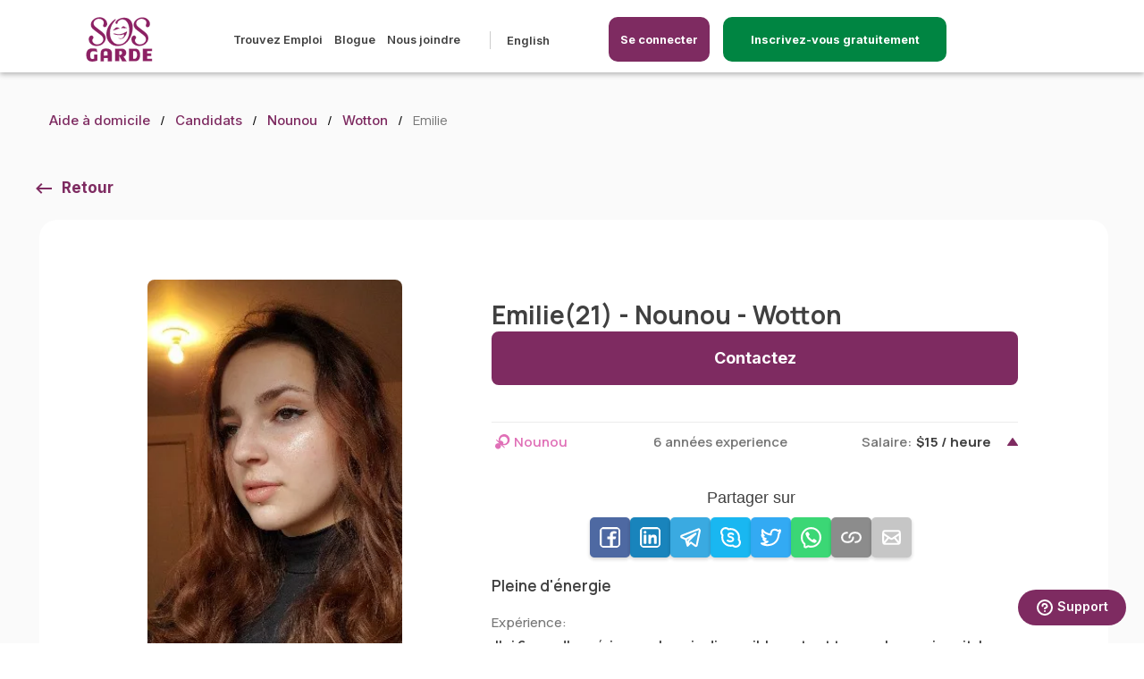

--- FILE ---
content_type: text/html; charset=UTF-8
request_url: https://sosgarde.ca/candidats/nounou-Emilie-J0A-Wotton-Qu%C3%83%C6%92%C3%82%C2%A9bec-166602
body_size: 12906
content:

<!DOCTYPE html>
<html lang="fr-ca" translate="no">
<head>
    <meta name="google" content="notranslate">
    <meta charset="utf-8">
    <meta name="country" content="canada"/>
    <meta name="viewport" content="width=device-width, initial-scale=1.0, maximum-scale=5.0">
    <meta name="description" content="Vous recherchez une nounou à Wotton?. Emilie est disponible pour garder vos enfants et aller les chercher à la sortie de l’école. Emilie a 21 ans d...">
    <meta name="keywords" content="emploi gardienne, femme de ménage, aide à domicile, gardienne à domicile, gardienne d&#039;enfants, nounou, babysitter, aide à domicile aux personnes âgés, accompagnatrice, garde de chien, garde de chat, gardien d&#039;animaux de compagnie, emploi, emploi étudiant, Montréal, Québec, Laval, Sherbrooke, Trois-Rivières">
    <meta name="csrf-token" content="3Pi6L4D7dHCM2ffqCQ5Ly0tp9p0JULVgFR66aPMd">
        <script async src="https://pagead2.googlesyndication.com/pagead/js/adsbygoogle.js?client=ca-pub-9190851812301600" crossorigin="anonymous" type="d139f466eadda8ff774e51e9-text/javascript"></script>
    <title>nounou - Emilie (21) à J0A - Wotton Québec | SOSgarde</title>
                        <link rel="canonical" href="https://sosgarde.ca/candidats/nounou-Emilie-J0A-Wotton-Québec-166602"/>
            
        <meta property="og:image" content="https://cdn.sosgarde.ca/Prod/images/ogimages/OGSOSGARDE-nounou.png" />
    <meta property="og:type" content="website" />
    <meta property="og:url" content="https://sosgarde.ca/candidats/nounou-Emilie-J0A-Wotton-Québec-166602" />
    <meta property="og:title" content="nounou - Emilie (21) à J0A - Wotton Québec | SOSgarde" />

    <meta property="og:description" content="Vous recherchez une nounou à Wotton?. Emilie est disponible pour garder vos enfants et aller les chercher à la sortie de l’école. Emilie a 21 ans d..." />
        <link rel="alternate" hreflang="en-ca" href="https://sosgarde.ca/en/caregivers/nanny-Emilie-J0A-Wotton-Quebec-166602" />
    <link rel="alternate" hreflang="fr-ca" href="https://sosgarde.ca/candidats/nounou-Emilie-J0A-Wotton-Québec-166602" />
    
    <link rel="icon" type="image/x-icon" href="/favicon.png"/>
    <link rel="apple-touch-icon" href="/favicon.png">
    <link rel="preload" as="image" href="https://cdn.sosgarde.ca/Prod%2Fimages%2Flogo-fr.svg"/>

    <link rel="stylesheet" href="/css/critical.css?id=c5c30555174f66693eef">
    <link rel="stylesheet" href="/css/base.css?id=1fbb491f3ef5b70436e7">
        
    <link rel="stylesheet" href="/css/jquery-ui.css?id=ec72b7651b3663d03850">
    <link rel="stylesheet" href="/css/profile.css?id=81a5af7709497d1a330e">
    <link rel="stylesheet" href="/css/family-profile.css?id=e321e4f862cb25897c5a">
    <link rel="stylesheet" href="/css/breadcrumb.css">
    <link rel="stylesheet" href="/css/landing.css">
    <style>
        .slgbg {
            background-color: #fafafa;
        }

        .div-show-more {
            justify-content: right;
            display: flex;
            position: absolute;
            right: 0;
            bottom: 0;
        }

        .btn-show-more {
            color: white !important;
            font-weight: bold;
            border-radius: 5px;
            display: flex !important;
            justify-content: center;
            align-items: center;
            height: 40px;
            width: 160px;
            border: 2px solid #008542;
            background-color: #008542;
            right: -15px;
        }

        .btn-show-more:hover {
            color: #008542 !important;
            font-weight: bold;
            border-radius: 5px;
            display: flex !important;
            justify-content: center;
            align-items: center;
            height: 40px;
            width: 160px;
            border: 2px solid #008542;
            background-color: white;
            right: -15px;
            text-decoration: none;
        }

        @media  only screen and (min-width: 601px) {
            .gslideinner {
                margin-top: 0px !important;
            }
        }

        @media (max-width: 1023px) {
            .cst-cards-inner {
                max-height: 450px;
            }

            .div-show-more {
                justify-content: center;
                display: block;
                position: relative;
            }
        }

        .gimg img {
            width: : 200px !important;
        }


        .lastlogin {
            text-align: left !important;
            margin-top: -10px !important;
        }

        @media  only screen and (max-width: 1200px) {
            .lastlogin {
                text-align: left !important;
                margin-top: 10px !important;
            }
        }

        .image-center {
            display: flex;
            justify-content: center;
        }
    </style>

    
    <script src="/js/app.js?id=f7d53802a0c69f2a53c3" type="d139f466eadda8ff774e51e9-text/javascript"></script>
        </head>
<body  class="family">
<style>
    .scnav{
        display: block !important;
        width: 100% !important;
        text-align: center !important;
    }
</style>


    <style>

    a[href^="tel"]{
        color: #404040;
        text-decoration:none;
    }

    .login-mobile:hover{
        background-color: white !important;
        color: #7e2b61 !important;
        border: 2px solid #7e2b61 !important;
    }

    .login-mobile {
        display: none;
        position: absolute;
        top:18px;
        width:200px;
        right: 70px;
    }

    .registerbtn-mobile {
        display: none;
        position: absolute;
        top:18px;
        width:200px;
        right: 200px;
    }

    .registration-btn {
        border: 2px solid #008542;/* #008542;  */
        background-color: #008542; /* #008542; */
    }

    @media  only screen and (max-width: 1024px) {
        .login-mobile {
            display: block;
        }
        .desktop-screen {
            display: none;
        }
        .registerbtn-mobile {
            display: block;
        }
    }
    header {
        box-shadow: 0px 2px 6px rgba(0, 0, 0, 0.3);
    }
    @media  only screen and (min-width: 1025px) {
        .mobile-screen {
            display: none !important;
        }
    }

    /* HEADER MENU */
    @media (min-width: 1025px) and (max-width: 1439px){
        .header-lp {
            margin-left: 80px;
            position: absolute;
        }
        .main-menu ul.menu-left {
            margin-left: 100px;
        }
    }
    @media (min-width: 1920px){
        .header-lp {
            left: 320px;
            position: absolute;
        }
        .main-menu ul.menu-left {
            margin-left: 100px;
        }
    }

    @media (min-width: 1536px) and (max-width: 1919px) {
        .header-lp {
            left: 170px;
            position: absolute;
        }
        .main-menu ul.menu-left {
            margin-left: 120px;
        }
    }

    @media (min-width: 1081px){
        .menu-right {
            float: left !important;
            margin-left: 10px !important;
        }
    }

    @media (min-width: 1440px) and (max-width: 1534px) {
        .header-lp {
            left: 160px;
            position: absolute;
        }
        .main-menu ul.menu-left {
            margin-left: 120px;
        }
    }

    @media (min-width: 1079px) and (max-width: 1223px) {
        .menu-right .btn {
            border-radius: 15px;
            height: 50px;
            justify-content: center;
            align-items: center;
            display: flex !important;
            width: auto;
            margin-top: -16px !important;
        }
    }

    @media (min-width: 1081px)
    {
        #menu-blog::after {
            content: "";
            display: inline-block;
            width: 1px;
            height: 20px;
            background-color: #ccc;
            margin-left: 20px;
            margin-right: 5px;
            vertical-align: middle;
        }
        .main-menu .langselector {
            padding-left: 0;
            margin-left: -10px !important;
        }
        .main-menu .langselector:before {
            left: 100px;
        }
        .menu-right .btn {
            border-radius: 25px;
            height: 50px;
            justify-content: center;
            align-items: center;
            display: flex !important;
            /*width: 140px !important;*/
            margin-top: -16px !important;
        }
        .menu-right {
            float: left !important;
            margin-left: 50px !important;
        }
        .header-logo img {
            height: 50px;
        }
        .main-menu {
            margin: inherit;
        }
        header {
            height: 81px;
        }
        .header-logo {
            margin-top: inherit;
            height: 55px;
        }
    }
    @media (min-width: 1081px) and (max-width: 1368px) {
        .menu-right {
            padding-top: 16px !important;
        }
        .username {
            font-size: .925rem;
        }
    }
    @media (min-width: 1369px) {
        .menu-right {
            padding-top: 19px !important;
        }
        .username {
            font-size: 1rem;
        }
    }
    .logout-btn img {
        width: 17px;
        margin-right: 20px;
    }
</style>

<style>
@media (max-width: 1321px) {
    /* .li-registration-btn {
        display: none !important;
    } */
    #inscriptionBtn {
        display: inherit !important;
        bottom: 10px;
        right: 0;
        margin-right: auto;
        margin-bottom: 0;
    }
    .bar {
        position: fixed;
        bottom: 0;
        left: 0;
        width: 100%;
        height: 80px;
        background-color: #f2f2f2;
        z-index: 4;
    }
}
</style>
<header style="z-index:2000">
    <div class="headerwrapper">
        

        <div class="header-lp">
            <a href="https://sosgarde.ca" class="header-logo"><img width="116" height="77" alt="SOS Garde" title="SOS Garde" src="https://cdn.sosgarde.ca/Prod%2Fimages%2Flogo-fr.svg"/></a>
            
        </div>
        <style>
            @media (min-width: 480px) {

              .login-icon-button svg {
                display: none; /* Ocultar el icono en pantallas menores a 480px */
              }

              .login-icon-button span {
                display: inline-block; /* Mostrar el texto como bloque en pantallas menores a 480px */
              }
            }

            @media (max-width: 481px) {

                .registerbtn-mobile{
                    right: 130px;
                }
                .login-icon-button{
                    width: 50px !important;
                    padding: 7px 3px !important;
                }

              .login-icon-button svg {
                display: inline-block; /* Mostrar el icono en pantallas mayores o iguales a 481px */
              }

              .login-icon-button span {
                display: none; /* Ocultar el texto en pantallas mayores o iguales a 481px */
              }
            }

            @media (max-width: 450px) {
                .btnregistermobile {
                    width: 100%;
                    padding: 10px 5px;
                    font-size: 10px;
                    width: 150px !important;
                    background-color: #404040;
                }

                .btnloginmobile {
                    width: 100%;
                    padding: 10px 5px;
                    font-size: 14px;
                    display: flex;
                    justify-content: center;
                    align-items: center;
                    gap: 6px; /* Separación entre icono y texto */
                }
                }
          </style>


                        <a class="registerbtn-mobile btnregistermobile" style="border: #2px solid #7e2b61;  border-radius:10px; font-size:10px; background-color:#008542; width:250px; padding:12px 5px 12px 5px; color: white; text-decoration:none; text-align:center;" href="https://sosgarde.ca/inscription"><span>Inscrivez-vous gratuitement</span></a>
                <a class="login-mobile btnloginmobile login-icon-button" style="border: #2px solid #7e2b61;  border-radius:10px; background-color:#7e2b61; width:120px; padding:12px 5px 12px 5px; color: white; text-decoration:none; text-align:center;" data-lity href="#login">
                   <svg width="30px" height="30px" viewBox="0 0 24 24" fill="none" xmlns="http://www.w3.org/2000/svg"><g id="SVGRepo_bgCarrier" stroke-width="0"></g><g id="SVGRepo_tracerCarrier" stroke-linecap="round" stroke-linejoin="round"></g><g id="SVGRepo_iconCarrier"> <path d="M19 18.0039V17C19 15.8954 18.1046 15 17 15C15.8954 15 15 15.8954 15 17V18.0039M4 21C4 17.134 7.13401 14 11 14C11.3395 14 11.6734 14.0242 12 14.0709M15.5 21H18.5C18.9659 21 19.1989 21 19.3827 20.9239C19.6277 20.8224 19.8224 20.6277 19.9239 20.3827C20 20.1989 20 19.9659 20 19.5C20 19.0341 20 18.8011 19.9239 18.6173C19.8224 18.3723 19.6277 18.1776 19.3827 18.0761C19.1989 18 18.9659 18 18.5 18H15.5C15.0341 18 14.8011 18 14.6173 18.0761C14.3723 18.1776 14.1776 18.3723 14.0761 18.6173C14 18.8011 14 19.0341 14 19.5C14 19.9659 14 20.1989 14.0761 20.3827C14.1776 20.6277 14.3723 20.8224 14.6173 20.9239C14.8011 21 15.0341 21 15.5 21ZM15 7C15 9.20914 13.2091 11 11 11C8.79086 11 7 9.20914 7 7C7 4.79086 8.79086 3 11 3C13.2091 3 15 4.79086 15 7Z" stroke="#ffffff" stroke-width="2" stroke-linecap="round" stroke-linejoin="round"></path> </g></svg>
                    <span>Se connecter</span>
                </a>
                <nav class="main-menu">
            <ul class="menu-left">
                                                        <li><a href="https://sosgarde.ca/emplois">Trouvez Emploi</a></li>
                    
                
                                <li><a href="/blogue">Blogue</a></li>
                <li><a href="https://sosgarde.ca/nous-joindre">Nous joindre</a></li>
                <li id="menu-blog"></a></li>
                <li>
                    <ul>
                                                                        <li>
                            <a id="changelangauto" hreflang="en-ca" href="https://sosgarde.ca/en/caregivers/nanny-Emilie-J0A-Wotton-Qu%C3%83%C6%92%C3%82%C2%A9bec-166602">English</a>
                        </li>
                                            </ul>
                </li>
            </ul>
            <ul class="menu-right">
                                    <li class="withbtn"><a id="header-btn-login" style="border-radius: 10px;" class="btn" data-lity href="#login">Se connecter</a></li>
                    <li class="withbtn li-registration-btn"><a class="btn registration-btn"  style="border-radius: 10px; width:250px !important;"  href="https://sosgarde.ca/inscription">Inscrivez-vous gratuitement</a></li>
                            </ul>
        </nav>

        <div class="menu-toggle">
            <div class="mtc"></div>
        </div>
                    <div id="login" class="lity-hide">
                <div class="lheader">
                    <a href="https://sosgarde.ca" class="header-logo"><img width="116" height="77" alt="SOS Garde" title="SOS Garde" src="https://cdn.sosgarde.ca/Prod%2Fimages%2Flogo-fr.svg"/></a>
                </div>
                <div class="flex-centred">
                    <form action="https://sosgarde.ca/login" class="form" method="post">
                        <input type="hidden" name="_token" value="3Pi6L4D7dHCM2ffqCQ5Ly0tp9p0JULVgFR66aPMd">                        <span style="font-size: 18px; font-weight: 800;">Me connecter</span>
                        <div class="form-group">
                            <label for="email_l" class="required-label">Courriel</label>
                            <input type="email" id="email_l" name="email_l" required value="" >
                            <div class="hint default">Veuillez saisir une address courriel valide.</div>
                                                    </div>

                        <div class="form-group">
                            <label for="password_l" class="required-label">Mot de passe</label>
                            <input type="password" id="password_l" name="password_l" required >
                            <div class="hint default">Le mot de passe doit comporter plus de 6 caractères</div>
                                                    </div>
                        <div class="btn lsubmit">Se connecter</div>
                        <input type="hidden" name="redirectjob" id="redirectjob">
                        <a data-lity href="#resetpass">Mot de passe oublié?</a>
                    </form>
                </div>
            </div>

            <div id="resetpass" class="lity-hide">
                <div class="lheader">
                    <a href="https://sosgarde.ca" class="header-logo"><img width="116" height="77" alt="SOS Garde" title="SOS Garde" src="https://cdn.sosgarde.ca/Prod%2Fimages%2Flogo-fr.svg"/></a>
                    <div class="btn postjob">Créer Emploi</div>
                </div>
                <div class="flex-centred">
                    <form id="reset_pass" action="https://sosgarde.ca/forgot-password" class="form" method="post">
                        <input type="hidden" name="_token" value="3Pi6L4D7dHCM2ffqCQ5Ly0tp9p0JULVgFR66aPMd">                        <span style="font-size: 18px; font-weight: 800;">Réinitialiser le mot de passe</span>
                        <div class="form-group">
                            <label for="email_pr" class="required-label">Courriel</label>
                            <input type="email" id="email_pr" name="email_pr" required>
                            <div class="hint default">Veuillez saisir une address courriel valide.</div>
                        </div>
                        <div class="btn reset_submit">Réinitialiser le mot de passe</div>
                    </form>
                </div>
            </div>
                <!-- MODAL CHANGE LANG -->
        
    </div>
</header>
<link rel="stylesheet" href="/css/litycustom-modal.css?id=12457417dad">
<!-- Google Tag Manager -->
<script defer type="d139f466eadda8ff774e51e9-text/javascript">(function(w,d,s,l,i){w[l]=w[l]||[];w[l].push({'gtm.start':
            new Date().getTime(),event:'gtm.js'});var f=d.getElementsByTagName(s)[0],
        j=d.createElement(s),dl=l!='dataLayer'?'&l='+l:'';j.async=true;j.src=
        'https://www.googletagmanager.com/gtm.js?id='+i+dl;f.parentNode.insertBefore(j,f);
    })(window,document,'script','dataLayer','GTM-5Q8DN6C');</script>
<!-- End Google Tag Manager -->

<!-- Google Tag Manager (noscript) -->
<noscript><iframe src="https://www.googletagmanager.com/ns.html?id=GTM-5Q8DN6C"
                  height="0" width="0" style="display:none;visibility:hidden"></iframe></noscript>
<!-- End Google Tag Manager (noscript) -->
    <style>
.mobile-bar {
    display: none;
    height: 70px;
    position: fixed;
    bottom: 0;
    left: 0;
    width: 100%;
    background-color: #f2f2f2;
    color: white;
    text-align: center;
    padding: 10px;
    box-shadow: 0 -2px 5px rgba(0, 0, 0, 0.1);
}


#mobile-button {
    text-decoration: none;
    display: inline-block;
    width: 80%;
    padding: 15px;
    border-radius: 5px;
    color: white;
    font-size: 19px;
    /* height: 70px;
    line-height: 19px; */
    background-color: #008542;
    text-align: center;
    cursor: pointer;
    animation: fadeInUp 0.5s ease-out forwards;
}


@keyframes  fadeInUp {
    0% {
        opacity: 0;
        transform: translateY(20px);
    }
    100% {
        opacity: 1;
        transform: translateY(0);
    }
}


@media (max-width: 768px) {
    .mobile-bar {
        display: block;
    }
}
</style>

<div class="mobile-bar" style="z-index: 10">
            <a id="mobile-button" href="https://sosgarde.ca/inscription">Inscrivez-vous gratuitement</a>
    </div>


    <main class="profile limited" style="padding-bottom:0px !important; margin-bottom:0px; !important">
        <div class="wrapper">
            <ul class="breadcrumb">
                <li><a href="https://sosgarde.ca">Aide à domicile</a></li>
                <li><a href="https://sosgarde.ca/candidats">Candidats</a></li>
                <li><a href="https://sosgarde.ca/candidats/nounou">Nounou</a></li>
                <li><a href="https://sosgarde.ca/candidats/nounou/Wotton">Wotton</a></li>
                <li>Emilie</li>
            </ul>
            <div class="myjobs one result">
                <div class="undermenu-wrapper">
                    <a class="backto" href="javascript:void(0);" onclick="if (!window.__cfRLUnblockHandlers) return false; goBack();" data-cf-modified-d139f466eadda8ff774e51e9-="">Retour</a>
                </div>
                <div class="profilewrapdt fullresult" style="padding-bottom:30px !important; margin-bottom:0px !important;">
                    <div class="bgslide">
                        <div class="gslideinner">
                            <div class="glp">
                                <div class="gimg ">
                                    <img alt="caregiver" src="https://cdn.sosgarde.ca/Prod/avatar/935d885f900fb19c7d998c41fa00dfc1_tmb.jpg.webp" />
                                    <p class="lastlogin" style="text-align: center !important; max-width: 100%;">
                                                                                                            </div>
                                <div class="servicesblock">
                                    <h5>Informations générales</h5>
                                    <p class="timeslotgeo">Niveau de scolarité:</p>
                                    <p class="degree">Diplôme secondaire</p>
                                    
                                    <div class="divider"></div>
                                    <p class="timeslotgeo">Langues:</p>
                                    <p class="dataspan">Français</p>
                                    <p class="timeslotgeo">Préférences d&#039;horaires:</p>
                                    <p class="dataspan">Régulier, Temps plein</p>
                                </div>
                            </div>

                            <div class="gslidedescr">
                                <div class="flexy-space">
                                    <h1 class="gname">Emilie(21) - Nounou - Wotton</h1>
                                    <a class="btn contact-btn" data-lity href="#contactbtnmodal">Contactez</a>
                                </div>
                                <div class="servicelist">
                                                                                                                <div class="spoiler-wrapper">
    <div class="spoiler unfolded ">
        <div class="badges">
            <span class="nanny icon nobg">Nounou</span>
        </div>
        <span class="salary-right desktop-screen">6 années experience</span>
        <span class="salary-right">Salaire:<strong>$15 / heure</strong></span>
    </div>
    <div class="spoiler-content" style="display: block;" >
        <div class="share-container" style="margin-bottom:20px;">
    <div class="share-title">Partager sur</div>
    <div class="share-buttons">
        <!-- Facebook -->
        <button class="share-button" onclick="if (!window.__cfRLUnblockHandlers) return false; shareOnFacebook()" style="background-color: #3b5998" data-cf-modified-d139f466eadda8ff774e51e9-="">
            <img width="25px" src="https://sosgarde.ca/images/share/facebook.svg" alt="facebook" />
        </button>
        <!-- LinkedIn -->
        <button class="share-button" onclick="if (!window.__cfRLUnblockHandlers) return false; shareOnLinkedIn()" style="background-color: #0077B5" data-cf-modified-d139f466eadda8ff774e51e9-="">
            <img width="25px" src="https://sosgarde.ca/images/share/linkedin.svg" alt="linkedin"/>
        </button>
        <!-- Telegram -->
        <button class="share-button" onclick="if (!window.__cfRLUnblockHandlers) return false; shareOnTelegram()" style="background-color: #24A1DE" data-cf-modified-d139f466eadda8ff774e51e9-="">
            <img width="25px" src="https://sosgarde.ca/images/share/telegram.svg"  alt="telegram"/>
        </button>
        <!-- Skype -->
        <button class="share-button" onclick="if (!window.__cfRLUnblockHandlers) return false; shareOnSkype()" style="background-color: #00AFF0" data-cf-modified-d139f466eadda8ff774e51e9-="">
            <img width="25px" src="https://sosgarde.ca/images/share/skype.svg"  alt="skype"/>
        </button>
        <!-- Twitter -->
        <button class="share-button" onclick="if (!window.__cfRLUnblockHandlers) return false; shareOnTwitter()" style="background-color: #1DA1F2" data-cf-modified-d139f466eadda8ff774e51e9-="">
            <img width="25px" src="https://sosgarde.ca/images/share/twitter.svg"  alt="twitter"/>
        </button>
        <!-- WhatsApp -->
        <button class="share-button" onclick="if (!window.__cfRLUnblockHandlers) return false; shareOnWhatsApp()" style="background-color: #25D366" data-cf-modified-d139f466eadda8ff774e51e9-="">
            <img width="25px" src="https://sosgarde.ca/images/share/whatsapp.svg" alt="whatsapp" />
        </button>
        <!-- Copy Link -->
        <button class="share-button" onclick="if (!window.__cfRLUnblockHandlers) return false; copyLink()" style="background-color: gray" data-cf-modified-d139f466eadda8ff774e51e9-="">
            <img width="25px" src="https://sosgarde.ca/images/share/link.svg"  alt="link"/>
        </button>
        <!-- Email -->
        <button class="share-button" onclick="if (!window.__cfRLUnblockHandlers) return false; shareViaEmail()" style="background-color: silver" data-cf-modified-d139f466eadda8ff774e51e9-="">
            <img width="25px" src="https://sosgarde.ca/images/share/mail.svg"  alt="mail"/>
        </button>
    </div>
</div>

<script type="d139f466eadda8ff774e51e9-text/javascript">

    const current_url = 'https://sosgarde.ca/candidats/nounou-Emilie-J0A-Wotton-Qu%C3%83%C6%92%C3%82%C2%A9bec-166602';

    function shareOnFacebook() {
        const facebookShareUrl = `https://www.facebook.com/sharer/sharer.php?u=${encodeURIComponent(current_url)}`;
        window.open(facebookShareUrl, 'facebook-share-dialog', 'width=800,height=600');
    }

    function shareOnLinkedIn() {
        const linkedInShareUrl = `https://www.linkedin.com/sharing/share-offsite/?url=${encodeURIComponent(current_url)}`;
        window.open(linkedInShareUrl, 'linkedin-share-dialog', 'width=800,height=600');
    }

    function shareOnWhatsApp() {
        const whatsappShareUrl = `https://api.whatsapp.com/send?text=${encodeURIComponent(current_url)}`;
        window.open(whatsappShareUrl, 'whatsapp-share-dialog', 'width=800,height=600');
    }

    function shareOnSkype() {
        const skypeShareUrl = `https://web.skype.com/share?url=${encodeURIComponent(current_url)}`;
        window.open(skypeShareUrl, 'skype-share-dialog', 'width=800,height=600');
    }

    function shareOnTwitter() {
        const twitterShareUrl = `https://twitter.com/intent/tweet?url=${encodeURIComponent(current_url)}`;
        window.open(twitterShareUrl, 'twitter-share-dialog', 'width=800,height=600');
    }

    function shareOnTelegram() {
        const telegramShareUrl = `https://telegram.me/share/url?url=${encodeURIComponent(current_url)}`;
        window.open(telegramShareUrl, 'telegram-share-dialog', 'width=800,height=600');
    }

    function copyLink() {
        navigator.clipboard.writeText(current_url).then(() => {
            alert('Link copied to clipboard');
        });
    }

    function shareViaEmail() {
        const emailSubject = 'Check out this page';
        const emailBody = `I thought you might be interested in this: ${current_url}`;
        const emailShareUrl = `mailto:?subject=${encodeURIComponent(emailSubject)}&body=${encodeURIComponent(emailBody)}`;
        window.location.href = emailShareUrl;
    }

</script>

                    <div class="shortdescription">
                Pleine d'énergie
            </div>
            <p class="timeslotgeo">Expérience:</p>
            <p class="avalue">
                J'ai 6 ans d'expérience, 
Je suis disponible en tout temps 
Jour,soir,nuit
Je peux faire du temps plein et partiel selon vos besoins,
Je suis énormément à l'écoute du besoin de l'enfant, je sais géré les crises et les enfants avec un tdah, je suis habitué avec les nouveau née et je sais reconnaître leur besoin.
--------------
Je fais le ménage de la maison 
Je prépare des repas
Et je m'assure que l'enfant ne s'ennuie pas.

Il me fera un grand plaisir d'être là pour vous et de vous soutenir.
            </p>
        
        <p class="timeslotgeo">Nombre d&#039;enfants:</p>
        <p class="avalue">5 et plus</p>

        <p class="timeslotgeo">Nombre d&#039;enfants:</p>
        <p class="avalue">Je n&#039;ai pas de de préférence</p>

        <p class="timeslotgeo">Prêt à offrir:</p>
        <div class="checkbox-button-group">
                            <div class="form-check">
                    <input class="check-button ui-checkboxradio ui-helper-hidden-accessible"
                           type="checkbox">
                    <label class="ui-checkboxradio-label ui-corner-all ui-button ui-widget  ">
                        <span class="ui-checkboxradio-icon ui-corner-all ui-icon ui-icon-background ui-icon-blank"></span>
                        <span class="ui-checkboxradio-icon-space"> </span>
                        Déposer et ramasser 
                    </label>
                </div>
                            <div class="form-check">
                    <input class="check-button ui-checkboxradio ui-helper-hidden-accessible"
                           type="checkbox">
                    <label class="ui-checkboxradio-label ui-corner-all ui-button ui-widget  ui-checkboxradio-checked ui-state-active ">
                        <span class="ui-checkboxradio-icon ui-corner-all ui-icon ui-icon-background ui-icon-blank"></span>
                        <span class="ui-checkboxradio-icon-space"> </span>
                        Préparation des repas
                    </label>
                </div>
                            <div class="form-check">
                    <input class="check-button ui-checkboxradio ui-helper-hidden-accessible"
                           type="checkbox">
                    <label class="ui-checkboxradio-label ui-corner-all ui-button ui-widget  ui-checkboxradio-checked ui-state-active ">
                        <span class="ui-checkboxradio-icon ui-corner-all ui-icon ui-icon-background ui-icon-blank"></span>
                        <span class="ui-checkboxradio-icon-space"> </span>
                        Travaux ménagers légers
                    </label>
                </div>
                            <div class="form-check">
                    <input class="check-button ui-checkboxradio ui-helper-hidden-accessible"
                           type="checkbox">
                    <label class="ui-checkboxradio-label ui-corner-all ui-button ui-widget  ui-checkboxradio-checked ui-state-active ">
                        <span class="ui-checkboxradio-icon ui-corner-all ui-icon ui-icon-background ui-icon-blank"></span>
                        <span class="ui-checkboxradio-icon-space"> </span>
                        Aide aux devoirs
                    </label>
                </div>
                            <div class="form-check">
                    <input class="check-button ui-checkboxradio ui-helper-hidden-accessible"
                           type="checkbox">
                    <label class="ui-checkboxradio-label ui-corner-all ui-button ui-widget  ">
                        <span class="ui-checkboxradio-icon ui-corner-all ui-icon ui-icon-background ui-icon-blank"></span>
                        <span class="ui-checkboxradio-icon-space"> </span>
                        Conduire aux activités
                    </label>
                </div>
                    </div>

        <div class="spo-content-last">
            <span class="salary-right">Salaire:<strong>$15 / heure</strong></span>
            <div class="form-check checkbox-round-group slarylast">
                <input type="checkbox" checked readonly>
                <label>Rémunération négociable</label>
            </div>
        </div>

    </div>
</div>

                                    
                                                                            <div class="spoiler-wrapper">
    <a href="https://sosgarde.ca/candidats/gardienne-enfants-Emilie-J0A-Wotton-Québec-166602" style="text-decoration: none;">
        <div class="spoiler">
            <div class="badges">
                <span class="babysitter icon nobg">Gardienne</span>
            </div>
            <span class="salary-right">Salaire:<strong>$14 / heure</strong></span>
        </div>
    </a>
</div>

                                                                            <div class="spoiler-wrapper">
    <a href="https://sosgarde.ca/candidats/besoins-speciaux-Emilie-J0A-Wotton-Québec-166602" style="text-decoration: none;">
        <div class="spoiler">
            <div class="badges">
                <span class="special-needs-caregiver icon nobg">Aide aux besoins spéciaux</span>
            </div>
            <span class="salary-right">Salaire:<strong>$20 / heure</strong></span>
        </div>
    </a>
</div>

                                                                    </div>
                            </div>
                        </div>

                        <div class="registration-banner">
                            <div class="blurtop"></div>
                            <div class="blurbottom">
                                <h3>Vous voulez en savoir plus sur Emilie</h3>
                                <p>Inscrivez-vous gratuitement, cela ne prend que quelques minutes.</p>
                                <p>Vous recherchez une nounou à Wotton?. Emilie est disponible pour garder vos enfants et aller les chercher à la sortie de l’école. Emilie a 21 ans dont 6 années d'expérience en tant que nounou. </p><p> Emilie est une super nounou qui parle Français. Elle travaille en tant que nounou à Wotton avec des préférences d’horaires Régulier, Temps plein. Elle peut garder 5 et plus enfant. L’age idéal des enfants sous sa charge est: Je n'ai pas de de préférence.</p><p>Emilie est prête à offrir les services suivants pour aider les parents : Préparation des repas, Travaux ménagers légers, Aide aux devoirs.</p>
                                <div class="text-align: center; margin-top:50px !important; background-color:red;">
                                    <br>
                                    <a class="btn"
                                        href="https://sosgarde.ca/inscription-famille">Je m&#039;inscris</a>
                                    <a class="btn" id="loginbtn">Se connecter</a>
                                </div>
                            </div>

                        </div>
                    </div>
                </div>
            </div>
        </div>
    </main>

    
    <section class="bestcaregivers slgbg" style="padding-top:10px !important; margin-top:-90px !important;">
        <div class="wrapper">
            <h2 class="csth2" style="display:block; text-align:center !important; width: 100%;">
                Autre Nounous à Wotton</h2>
            <div class="slidergivers" style="width:100%!important; ">
                                                        <!-- CAROUSEL OTHERS CAREGIVERS NEAR TO -->
                    <div style="" class="mobile-center-container bgslide cst-cards-container ">
                        <div class="gslideinner cst-cards-inner">
                            <div class="cardsjobsnew ">
                                <div class="image-center">
                                    <img width="141" height="208" alt="Candidate Profile" data-lazy="https://cdn.sosgarde.ca/Prod/avatar/b66d10dc909624c736c7e9c337129559_tmb.jpg.webp?nounou" />
                                </div>
                            </div>
                            <div class="gslidedescr cst-cards-descr">
                                <h3 class="gname">
                                    <a href="https://sosgarde.ca/candidats/nounou-Lorie-Jeanne-J0A-Wotton-Qu%C3%A9bec-198584">Lorie-Jeanne (23) - Nounou - Wotton</a>
                                </h3>
                                                                    <br>
                                                                <p class="age" style="margin-top:0px;">
                                    I’ve worked with kids in a lot of different environments. I worked as a daycare teacher, an English teacher in highschool, I was a summer ca...
                                                                    </p>
                                <div class="desktop-wrapper">
                                    <div class="left-text">
                                        9 années exp</div>
                                    <div class="center-text"></div>
                                    <div class="right-text">
                                                                                    $22/heure
                                                                            </div>
                                </div>
                                <div class="div-show-more">
                                    <a class="btn-show-more" href="https://sosgarde.ca/candidats/nounou-Lorie-Jeanne-J0A-Wotton-Qu%C3%A9bec-198584" style="display: block; margin-top: 10px;">Voir plus</a>
                                </div>
                            </div>
                        </div>
                    </div>
                                                        <!-- CAROUSEL OTHERS CAREGIVERS NEAR TO -->
                    <div style="" class="mobile-center-container bgslide cst-cards-container ">
                        <div class="gslideinner cst-cards-inner">
                            <div class="cardsjobsnew ">
                                <div class="image-center">
                                    <img width="141" height="208" alt="Candidate Profile" data-lazy="https://cdn.sosgarde.ca/Prod/avatar/4caa662f75d8072430f0225630f97dbf_tmb.jpg.webp?nounou" />
                                </div>
                            </div>
                            <div class="gslidedescr cst-cards-descr">
                                <h3 class="gname">
                                    <a href="https://sosgarde.ca/candidats/nounou-France-J0B-St-Fran%C3%A7ois-Xavier-de-Brompton-Qu%C3%A9bec-196895">France (46) - Nounou - St-François-Xavier-de-Brompton</a>
                                </h3>
                                                                <p class="age" style="margin-top:0px;">
                                    Je suis une maman de 2 enfants qui ont 15 et 17 ans.  J'ai gardé des enfants toutes ma jeunesse de 11 ans à 17 ans et je gardais même des we...
                                    <br><small style="color:#7e2b61;">(Traduit automatiquement par notre système)</small>                                </p>
                                <div class="desktop-wrapper">
                                    <div class="left-text">
                                        10+ années exp</div>
                                    <div class="center-text"></div>
                                    <div class="right-text">
                                                                                    $30/heure
                                                                            </div>
                                </div>
                                <div class="div-show-more">
                                    <a class="btn-show-more" href="https://sosgarde.ca/candidats/nounou-France-J0B-St-Fran%C3%A7ois-Xavier-de-Brompton-Qu%C3%A9bec-196895" style="display: block; margin-top: 10px;">Voir plus</a>
                                </div>
                            </div>
                        </div>
                    </div>
                                                        <!-- CAROUSEL OTHERS CAREGIVERS NEAR TO -->
                    <div style="" class="mobile-center-container bgslide cst-cards-container ">
                        <div class="gslideinner cst-cards-inner">
                            <div class="cardsjobsnew ">
                                <div class="image-center">
                                    <img width="141" height="208" alt="Candidate Profile" data-lazy="https://cdn.sosgarde.ca/Prod/avatar/7a5c5bba8f25158472d854a2ff787713_tmb.jpg.webp?nounou" />
                                </div>
                            </div>
                            <div class="gslidedescr cst-cards-descr">
                                <h3 class="gname">
                                    <a href="https://sosgarde.ca/candidats/nounou-Amy-J0B-Richmond-Qu%C3%A9bec-194238">Amy (19) - Nounou - Richmond</a>
                                </h3>
                                                                    <br>
                                                                <p class="age" style="margin-top:0px;">
                                    Je crois être une bonne candidate pour un emploi de nounou, car je suis une personne responsable, attentive et patiente. J’aime travailler a...
                                    <br><small style="color:#7e2b61;">(Traduit automatiquement par notre système)</small>                                </p>
                                <div class="desktop-wrapper">
                                    <div class="left-text">
                                        6 années exp</div>
                                    <div class="center-text"></div>
                                    <div class="right-text">
                                                                                    $20/heure
                                                                            </div>
                                </div>
                                <div class="div-show-more">
                                    <a class="btn-show-more" href="https://sosgarde.ca/candidats/nounou-Amy-J0B-Richmond-Qu%C3%A9bec-194238" style="display: block; margin-top: 10px;">Voir plus</a>
                                </div>
                            </div>
                        </div>
                    </div>
                                                        <!-- CAROUSEL OTHERS CAREGIVERS NEAR TO -->
                    <div style="" class="mobile-center-container bgslide cst-cards-container ">
                        <div class="gslideinner cst-cards-inner">
                            <div class="cardsjobsnew ">
                                <div class="image-center">
                                    <img width="141" height="208" alt="Candidate Profile" data-lazy="https://cdn.sosgarde.ca/Prod/avatar/99cb44363af9b4be0699ef8dc7bed060_tmb.jpg.webp?nounou" />
                                </div>
                            </div>
                            <div class="gslidedescr cst-cards-descr">
                                <h3 class="gname">
                                    <a href="https://sosgarde.ca/candidats/nounou-Maika-J1T-Asbestos-Qu%C3%A9bec-193245">Maika (18) - Nounou - Asbestos</a>
                                </h3>
                                                                    <br>
                                                                <p class="age" style="margin-top:0px;">
                                    Je suis une personne fiable et attachante. Vous pouvez toujours compter sur moi!
                                    <br><small style="color:#7e2b61;">(Traduit automatiquement par notre système)</small>                                </p>
                                <div class="desktop-wrapper">
                                    <div class="left-text">
                                        1 année exp</div>
                                    <div class="center-text"></div>
                                    <div class="right-text">
                                                                                    $20/heure
                                                                            </div>
                                </div>
                                <div class="div-show-more">
                                    <a class="btn-show-more" href="https://sosgarde.ca/candidats/nounou-Maika-J1T-Asbestos-Qu%C3%A9bec-193245" style="display: block; margin-top: 10px;">Voir plus</a>
                                </div>
                            </div>
                        </div>
                    </div>
                                                        <!-- CAROUSEL OTHERS CAREGIVERS NEAR TO -->
                    <div style="" class="mobile-center-container bgslide cst-cards-container ">
                        <div class="gslideinner cst-cards-inner">
                            <div class="cardsjobsnew ">
                                <div class="image-center">
                                    <img width="141" height="208" alt="Candidate Profile" data-lazy="https://cdn.sosgarde.ca/Prod/avatar/8f0ea5bcdb347609d6e66e60e3edf4b1_tmb.jpg.webp?nounou" />
                                </div>
                            </div>
                            <div class="gslidedescr cst-cards-descr">
                                <h3 class="gname">
                                    <a href="https://sosgarde.ca/candidats/nounou-V%C3%A9ronique-J1S-Windsor-Qu%C3%A9bec-41029">Véronique (42) - Nounou - Windsor</a>
                                </h3>
                                                                    <br>
                                                                <p class="age" style="margin-top:0px;">
                                    ca va faire 15 ans que je garde des enfants et maintenant je suis mere de 2 enfants
                                                                    </p>
                                <div class="desktop-wrapper">
                                    <div class="left-text">
                                        1 année exp</div>
                                    <div class="center-text"></div>
                                    <div class="right-text">
                                                                                    $24/heure
                                                                            </div>
                                </div>
                                <div class="div-show-more">
                                    <a class="btn-show-more" href="https://sosgarde.ca/candidats/nounou-V%C3%A9ronique-J1S-Windsor-Qu%C3%A9bec-41029" style="display: block; margin-top: 10px;">Voir plus</a>
                                </div>
                            </div>
                        </div>
                    </div>
                            </div>
        </div>
        <a href="https://sosgarde.ca/candidats/nounou/Wotton" class="btn">Voir Candidats</a>
    </section>

    <div id="contactbtnmodal" class="lity-hide">
        <div class="flex-row">
            <button class="lity-close" type="button" aria-label="Click escape tô close"data-lity-close=""></button>
            <h2>Vous voulez en savoir plus sur Emilie ?</h2>
            <h4 style="width: 100%; text-align:center; margin-top:0px; margin-bottom:20px;">Inscrivez-vous gratuitement, cela ne prend que quelques minutes.</h4>
            <div style="display: block; margin-top:20px;" id="btnsmodal">
                <br>
                <a class="btn registrationlink" href="https://sosgarde.ca/inscription-famille">Je m&#039;inscris</a>
                <a class="btn" id="loginbtn2">Se connecter</a>
            </div>
        </div>
    </div>
    <style>
        @media  screen and (max-width: 600px) {
            #btnsmodal a {
                display: block;
            }
        }

        .lity-opened:has(#contactbtnmodal) {
            background-color: rgba(0, 0, 0, .25)
        }

        .lity-container:has(#contactbtnmodal) {
            background-color: #fff;
            border-radius: 8px;
            overflow-y: auto;
            overflow-x: hidden;
        }

        .lity-content:has(#contactbtnmodal) {
            padding: 65px 65px;
            max-width: 700px;
        }

        .cardsjobsnew {
            align-items: center;
            align-self: center;
            text-align: center;
            align-content: center;
        }
    </style>
        <!-- SCHEMA PROFILE SERVICE -->
    <script type="application/ld+json">
    {
    "@context": "https://schema.org",
    "@type": "Person",
    "@id": "https://sosgarde.ca/candidats/nounou-Emilie-J0A-Wotton-Québec-166602",
    "name": "Emilie",
    "image": "https://cdn.sosgarde.ca/Prod/avatar/935d885f900fb19c7d998c41fa00dfc1_tmb.jpg.webp",
    "description": "Vous recherchez une nounou à Wotton?. Emilie est disponible pour garder vos enfants et aller les chercher à la sortie de l’école. Emilie a 21 ans dont 6 années d'expérience en tant que nounou.  Emilie est une super nounou qui parle Français. Elle travaille en tant que nounou à Wotton avec des préférences d’horaires Régulier, Temps plein. Elle peut garder 5 et plus enfant. L’age idéal des enfants sous sa charge est: Je n'ai pas de de préférence.Emilie est prête à offrir les services suivants pour aider les parents : Préparation des repas, Travaux ménagers légers, Aide aux devoirs.",
    "url": "https://sosgarde.ca/candidats/nounou-Emilie-J0A-Wotton-Québec-166602",
    "address": {
        "@type": "PostalAddress",
        "addressLocality": "Wotton",
        "addressRegion": "Québec",
        "postalCode": "J0A 1N0",
        "addressCountry": "CA"
    },
    "knowsLanguage": [
        {
            "@type": "Language",
            "name": "Français"
        }
    ],
    "makesOffer": {
        "@type": "Offer",
        "itemOffered": {
            "@type": "Service",
            "name": "Nounou",
            "serviceType": "Nounou",
            "description": "J'ai 6 ans d'expérience, \r\nJe suis disponible en tout temps \r\nJour,soir,nuit\r\nJe peux faire du temps plein et partiel selon vos besoins,\r\nJe suis énormément à l'écoute du besoin de l'enfant, je sais géré les crises et les enfants avec un tdah, je suis habitué avec les nouveau née et je sais reconnaître leur besoin.\r\n--------------\r\nJe fais le ménage de la maison \r\nJe prépare des repas\r\nEt je m'assure que l'enfant ne s'ennuie pas.\r\n\r\nIl me fera un grand plaisir d'être là pour vous et de vous soutenir.",
            "areaServed": {
                "@type": "AdministrativeArea",
                "name": "Wotton"
            }
        },
        "priceSpecification": {
            "@type": "UnitPriceSpecification",
            "price": 15,
            "priceCurrency": "CAD",
            "unitText": "heure"
        },
        "availabilityStarts": "2023-06-25T04:00:00.000000Z"
    },
    "subjectOf": {
        "@type": "ItemList",
        "name": "Autres services offerts par Emilie à Wotton",
        "itemListElement": [
            {
                "@type": "ListItem",
                "position": 1,
                "item": {
                    "@type": "Service",
                    "name": "Gardienne d'enfants",
                    "url": "https://sosgarde.ca/candidats/gardienne-enfants-Emilie-J0A-Wotton-Québec-166602"
                }
            },
            {
                "@type": "ListItem",
                "position": 2,
                "item": {
                    "@type": "Service",
                    "name": "Aide aux besoins",
                    "url": "https://sosgarde.ca/candidats/besoins-speciaux-Emilie-J0A-Wotton-Québec-166602"
                }
            }
        ]
    }
}
    </script>

    
    <!-- SCHEMA BREADCRUMB -->
    
    <script type="application/ld+json">
    {
    "@context": "https://schema.org",
    "@type": "BreadcrumbList",
    "itemListElement": [
        {
            "@type": "ListItem",
            "position": 1,
            "name": "Aide à domicile",
            "item": "https://sosgarde.ca"
        },
        {
            "@type": "ListItem",
            "position": 2,
            "name": "Candidats",
            "item": "https://sosgarde.ca/candidats"
        },
        {
            "@type": "ListItem",
            "position": 3,
            "name": "Nounou",
            "item": "https://sosgarde.ca/candidats/nounou"
        },
        {
            "@type": "ListItem",
            "position": 4,
            "name": "Wotton",
            "item": "https://sosgarde.ca/candidats/nounou/Wotton"
        },
        {
            "@type": "ListItem",
            "position": 5,
            "name": "Emilie"
        }
    ]
}
    </script>


        <!-- SCHEMA WEBPAGE -->
    <script type="application/ld+json">
    {
    "@context": "https://schema.org",
    "@type": "WebPage",
    "name": "Profil de Emilie, aide à domicile à Wotton",
    "description": "Découvrez le profil de Emilie, un(e) candidat(e) offrant des services de soins et d\\'accompagnement à Wotton. Services adaptés aux besoins des familles et des personnes vulnérables.",
    "url": "https://sosgarde.ca/candidats/nounou-Emilie-J0A-Wotton-QuÃƒÂ©bec-166602",
    "inLanguage": "fr-CA",
    "isPartOf": {
        "@type": "WebSite",
        "url": "https://www.sosgarde.ca/",
        "name": "SOSgarde"
    }
}
    </script>

    <!-- SCHEMA ORGANIZATION  IMPORT -->
    <!--SCHEMA ORGANIZATION AND CONTACT -->
<script type="application/ld+json">
    {
    "@context": "https://schema.org",
    "@graph": [
        {
            "@type": "Organization",
            "@id": "https://www.sosgarde.ca/#organization",
            "name": "SOSgarde",
            "url": "https://www.sosgarde.ca/",
            "logo": "https://cdn.sosgarde.ca/Prod%2Fimages%2Flogo-fr.svg",
            "contactPoint": [
                {
                    "@type": "ContactPoint",
                    "telephone": "+1 438-609-3869",
                    "contactType": "service client"
                },
                {
                    "@type": "ContactPoint",
                    "contactType": "service client",
                    "url": "https://sosgarde.ca/nous-joindre",
                    "description": "Chat en direct avec le service client",
                    "availableLanguage": [
                        {
                            "@type": "Language",
                            "name": "Anglais"
                        },
                        {
                            "@type": "Language",
                            "name": "Français"
                        }
                    ]
                }
            ],
            "sameAs": [
                "https://www.facebook.com/SOSgarde"
            ]
        },
        {
            "@type": "Brand",
            "@id": "https://www.sosgarde.ca/#brand",
            "name": "SOSgarde",
            "url": "https://www.sosgarde.ca",
            "logo": "https://cdn.sosgarde.ca/Prod%2Fimages%2Flogo-fr.svg"
        },
        {
            "@type": "AggregateRating",
            "ratingValue": "4.3",
            "reviewCount": "72",
            "bestRating": "5",
            "worstRating": "1",
            "itemReviewed": {
                "@type": "Organization",
                "@id": "https://www.sosgarde.ca/#organization"
            }
        },
        {
            "@type": "WebSite",
            "@id": "https://www.sosgarde.ca/#website",
            "url": "https://www.sosgarde.ca",
            "name": "SOSgarde",
            "potentialAction": {
                "@type": "SearchAction",
                "target": "https://www.sosgarde.ca/search?q={search_term_string}",
                "query-input": "required name=search_term_string"
            }
        }
    ]
}
    </script>



<!-- SCHEMA LOCALBUSINESS  -->
<script type="application/ld+json">
            {
              "@context": "https://schema.org",
              "@type": "LocalBusiness",
              "image": [
                "https://cdn.sosgarde.ca/Prod%2Fimages%2Flogo-fr.svg"
              ],
              "name": "SOSGarde",
              "address": {
                "@type": "PostalAddress",
                "streetAddress": "CP 145, 19 Donegani",
                "addressLocality": "POINTE-CLAIRE",
                "addressRegion": "QC",
                "postalCode": "H9R 2V6",
                "addressCountry": "CA"
              },
              "review": {
                "@type": "Review",
                "reviewRating": {
                  "@type": "Rating",
                  "ratingValue": "4",
                  "bestRating": "5"
                },
                "author": {
                  "@type": "Organization",
                  "name": "Propulsoft Team"
                }
              },
              "geo": {
                "@type": "GeoCoordinates",
                "latitude": 45.4502412,
                "longitude": -73.7854372
              },
              "url": "https://sosgarde.ca",
              "telephone": "+1 438-609-3869",
              "priceRange": "$$$",
              "openingHoursSpecification": [
                {
                  "@type": "OpeningHoursSpecification",
                  "dayOfWeek": [
                    "Monday",
                    "Tuesday",
                    "Wednesday",
                    "Thursday",
                    "Friday"
                  ],
                  "opens": "08:00",
                  "closes": "17:00"
                }
              ]
            }
        </script>

    <!-- template individual js -->
    <script defer src="/js/jquery-ui.js?id=aa34259a17f589f7dcaf" type="d139f466eadda8ff774e51e9-text/javascript"></script>
    <script defer src="/js/jquery.mask.js?id=9b3c7ecf27cda9589879" type="d139f466eadda8ff774e51e9-text/javascript"></script>
    <script defer src="/js/select2.js?id=948a74659f0ac7ccfff9" type="d139f466eadda8ff774e51e9-text/javascript"></script>
    <script defer src="/js/pagination.js?id=c98fcd5e8535c36d78cc" type="d139f466eadda8ff774e51e9-text/javascript"></script>
    <script defer src="/js/formui_profile.js?id=1c03b19cecdd110d89e71" type="d139f466eadda8ff774e51e9-text/javascript"></script>
    <script defer src="/js/searchresult-one-profile.js?id=12cc470c54801f85d7c1222" type="d139f466eadda8ff774e51e9-text/javascript"></script>

    <script type="d139f466eadda8ff774e51e9-text/javascript">
        $('#loginbtn').on("click", function() {
            $('#header-btn-login').click();
        });

        $('#loginbtn2').on("click", function() {
            $('#header-btn-login').click();
        });
    </script>

    <script type="d139f466eadda8ff774e51e9-text/javascript">
        function goBack() {
            window.history.back();
        }
    </script>




<footer class="dpurplebg">
    <div class="wrapper">

        <div class="footercol">
            <h3>Compagnie</h3>
            <ul class="footer-menu">
                <li><a href="https://sosgarde.ca/about-us">À propos de nous</a></li>
                <li><a href="https://sosgarde.ca/medias">On parle de SOSgarde</a></li>
                <li><a href="https://sosgarde.ca/confidentialite">Politique de confidentialité</a></li>
                <li><a href="https://sosgarde.ca/conditions-dutilisations">Conditions d’utilisation</a></li>
                <li><a href="https://sosgarde.ca/tarifs">Tarifs</a></li>
                <li><a href="https://sosgarde.ca/nous-joindre">Nous Joindre</a></li>
            </ul>
        </div>
        <div class="footercol">
            <h3>Services</h3>
            <ul class="footer-menu">
                <li>
                    <a href="https://sosgarde.ca/candidats">Trouvez un candidat</a>
                </li>
                <li>
                    <a href="https://sosgarde.ca/candidats/gardienne-enfants">Trouvez gardienne d&#039;enfants</a>
                </li>
                <li><a href="https://sosgarde.ca/candidats/nounou">Trouvez nounou</a></li>
                <li>
                    <a href="https://sosgarde.ca/candidats/aide-aines">Trouvez aide aux personnes âgées</a>
                </li>
                <li>
                    <a href="https://sosgarde.ca/candidats/besoins-speciaux">Trouvez aide aux besoins spéciaux</a>
                </li>
                <li><a href="https://sosgarde.ca/candidats/gardien-animaux">Trouvez gardienne d&#039;animaux</a>
                </li>
                <li><a href="https://sosgarde.ca/candidats/femme-de-menage">Trouvez Femme de ménage</a>
                </li>
            </ul>
        </div>
        <div class="footercol">
            <h3>Emplois</h3>
            <ul class="footer-menu">
                <li>
                    <a href="https://sosgarde.ca/emplois">Trouvez un emploi</a>
                </li>
                <li>
                    <a href="https://sosgarde.ca/emplois/gardienne-enfants">Emploi gardiennes d&#039;enfants</a>
                </li>
                <li><a href="https://sosgarde.ca/emplois/nounou">Emploi nounou</a></li>
                <li>
                    <a href="https://sosgarde.ca/emplois/aide-aines">Emploi aide aînés</a>
                </li>
                <li>
                    <a href="https://sosgarde.ca/emplois/besoins-speciaux">Emploi aide aux besoins spéciaux</a>
                </li>
                <li><a href="https://sosgarde.ca/emplois/gardien-animaux">Emploi gardien d&#039;animaux</a>
                </li>
                <li><a href="https://sosgarde.ca/emplois/femme-de-menage">Emploi aide ménagère</a>
                </li>
            </ul>
        </div>
        <div class="footercol">
            <h3>Communauté</h3>
            <ul class="footer-menu">
                <li><a href="/blogue">Blogue</a></li>
                <li><a href="https://sosgarde.ca/faq">F.A.Q.</a></li>
            </ul>
            <a class="social" rel="noopener" title="Follow us on twitter" target="_blank"
               href="https://twitter.com/sossitter">
                <img width="26" height="26" class="lazy" src="https://cdn.sosgarde.ca/Prod%2Fimages%2Ficons%2Ftwitter.svg" alt="twitter">
            </a>
                        <a class="social" rel="noopener" title="Follow us on facebook" target="_blank"
               href="https://www.facebook.com/SOSgarde">
                <img width="26" height="26" class="lazy" src="https://cdn.sosgarde.ca/Prod%2Fimages%2Ficons%2Ffb.svg" alt="facebook">
            </a>
        </div>
    </div>
</footer>
<div class="copyblock">
    <div class="tm">
        <div>Marque déposé</div>
        <img width="116" height="77" alt="SOS Garde" src="https://cdn.sosgarde.ca/Prod%2Fimages%2Flogo-fr.svg"/></div>
    <div class="copyright">Tous droits réservés © SOSgarde 2023</div>
</div>
<div id="become-premium" class="lity-hide">
    <button class="lity-close" type="button" aria-label="Click escape tô close"
            data-lity-close=""></button>
    <span style="font-size: 18px; font-weight: 800;">Passez à Premium</span>
    <p>Devenez membre premium pour créer un nouvel emploi</p>
            <a class="btn"
           href="https://sosgarde.ca/login">Devenez Membre Premium</a>
    </div>




<style>
        #button-help-float {
            position: fixed;
            bottom: 20px;
            right: 20px;
            padding: 10px 20px;
            background-color: #7e2b61;
            color: white;
            border: none;
            border-radius: 20px;
            cursor: pointer;
            text-decoration: none;
            z-index: 1500;
        }

        #button-help-float svg path {
            fill: #FFFFFF;
        }

        #button-help-float span {
            display: inline;
        }

        /* Media Query for mobile */
        @media (max-width: 768px) {
            #button-help-float span {
                display: none;
            }

            #button-help-float {
                padding: 10px 10px;
            }
        }
    </style>
        <a alt="sosgarde button help" aria-label="sosgarde button help" id="button-help-float" href="https://sosgarde.ca/support"><svg width="20px" height="20px" viewBox="0 0 20 20" style="vertical-align: middle;" xmlns="http://www.w3.org/2000/svg" fill="none" transform="matrix(1, 0, 0, 1, 0, 0)"><g id="SVGRepo_bgCarrier" stroke-width="0"></g><g id="SVGRepo_tracerCarrier" stroke-linecap="round" stroke-linejoin="round"></g><g id="SVGRepo_iconCarrier"> <path fill="#ffffff" fill-rule="evenodd" d="M10 3a7 7 0 100 14 7 7 0 000-14zm-9 7a9 9 0 1118 0 9 9 0 01-18 0zm8.423-3a.923.923 0 00-.923.923v.385a1 1 0 11-2 0v-.385A2.923 2.923 0 019.423 5H10c1.941 0 3.5 1.591 3.5 3.516 0 .927-.48 1.8-1.276 2.29l-1.7 1.046a1 1 0 01-1.048-1.704l1.7-1.046a.691.691 0 00.324-.586C11.5 7.679 10.82 7 10 7h-.577zm.587 8a1 1 0 100-2H10a1 1 0 100 2h.01z"></path> </g></svg><span>  Support</span></a>

<script src="/cdn-cgi/scripts/7d0fa10a/cloudflare-static/rocket-loader.min.js" data-cf-settings="d139f466eadda8ff774e51e9-|49" defer></script><script defer src="https://static.cloudflareinsights.com/beacon.min.js/vcd15cbe7772f49c399c6a5babf22c1241717689176015" integrity="sha512-ZpsOmlRQV6y907TI0dKBHq9Md29nnaEIPlkf84rnaERnq6zvWvPUqr2ft8M1aS28oN72PdrCzSjY4U6VaAw1EQ==" data-cf-beacon='{"version":"2024.11.0","token":"694f4aac8e12446696cdf6cd7049dcab","r":1,"server_timing":{"name":{"cfCacheStatus":true,"cfEdge":true,"cfExtPri":true,"cfL4":true,"cfOrigin":true,"cfSpeedBrain":true},"location_startswith":null}}' crossorigin="anonymous"></script>
</body>
</html>


--- FILE ---
content_type: text/html; charset=utf-8
request_url: https://www.google.com/recaptcha/api2/aframe
body_size: 182
content:
<!DOCTYPE HTML><html><head><meta http-equiv="content-type" content="text/html; charset=UTF-8"></head><body><script nonce="oVocpoQGHH6GrbW8G90_Bg">/** Anti-fraud and anti-abuse applications only. See google.com/recaptcha */ try{var clients={'sodar':'https://pagead2.googlesyndication.com/pagead/sodar?'};window.addEventListener("message",function(a){try{if(a.source===window.parent){var b=JSON.parse(a.data);var c=clients[b['id']];if(c){var d=document.createElement('img');d.src=c+b['params']+'&rc='+(localStorage.getItem("rc::a")?sessionStorage.getItem("rc::b"):"");window.document.body.appendChild(d);sessionStorage.setItem("rc::e",parseInt(sessionStorage.getItem("rc::e")||0)+1);localStorage.setItem("rc::h",'1768986273470');}}}catch(b){}});window.parent.postMessage("_grecaptcha_ready", "*");}catch(b){}</script></body></html>

--- FILE ---
content_type: image/svg+xml
request_url: https://sosgarde.ca/images/icons/dropdown.svg
body_size: 412
content:
<svg width="12" height="9" viewBox="0 0 12 9" fill="none" xmlns="http://www.w3.org/2000/svg">
<path d="M11.3996 2.80854e-06L0.599332 1.86434e-06C0.489984 0.000345178 0.3828 0.0305566 0.289318 0.0873842C0.195835 0.144212 0.119593 0.225502 0.0687998 0.322508C0.0180061 0.419514 -0.00541708 0.52856 0.00105359 0.637909C0.0075233 0.747257 0.0436408 0.852768 0.105518 0.943083L5.50567 8.75702C5.72948 9.08099 6.26829 9.08099 6.4927 8.75702L11.8929 0.943084C11.9554 0.852958 11.992 0.747394 11.9988 0.637863C12.0057 0.528332 11.9824 0.419023 11.9315 0.321812C11.8807 0.224601 11.8042 0.143206 11.7105 0.0864706C11.6167 0.0297346 11.5092 -0.000170751 11.3996 2.80854e-06Z" fill="#7E2B61"/>
</svg>


--- FILE ---
content_type: image/svg+xml
request_url: https://cdn.sosgarde.ca/Prod%2Fimages%2Ficons%2Ftwitter.svg
body_size: 152
content:
<svg width="26" height="26" viewBox="0 0 26 26" fill="none" xmlns="http://www.w3.org/2000/svg">
<path d="M13 0C5.82021 0 0 5.82021 0 13C0 20.1798 5.82021 26 13 26C20.1798 26 26 20.1798 26 13C26 5.82021 20.1798 0 13 0ZM18.288 10.6492C18.2934 10.7602 18.2948 10.8713 18.2948 10.9796C18.2948 14.365 15.7205 18.2664 11.0107 18.2664C9.61904 18.2687 8.25631 17.869 7.08635 17.1153C7.28542 17.1397 7.4899 17.1492 7.69708 17.1492C8.89687 17.1492 10.0005 16.7416 10.8767 16.0536C10.3427 16.0432 9.82539 15.8664 9.39671 15.5479C8.96804 15.2294 8.6494 14.7851 8.48521 14.277C8.86865 14.3499 9.26365 14.3346 9.64031 14.2323C9.06079 14.1151 8.53964 13.8011 8.16523 13.3435C7.79082 12.8859 7.58619 12.3129 7.58604 11.7217V11.6905C7.93135 11.8815 8.32677 11.9979 8.74656 12.0115C8.20327 11.6498 7.81867 11.0942 7.67141 10.4584C7.52416 9.82258 7.62538 9.15451 7.95437 8.59083C8.59754 9.38167 9.39962 10.0286 10.3087 10.4898C11.2177 10.951 12.2135 11.2161 13.2316 11.268C13.1021 10.7186 13.1578 10.1419 13.39 9.62745C13.6222 9.113 14.0178 8.68967 14.5154 8.42327C15.013 8.15687 15.5847 8.06233 16.1415 8.15435C16.6984 8.24636 17.2092 8.51977 17.5947 8.93208C18.1677 8.81871 18.7173 8.60851 19.2197 8.31052C19.0287 8.90383 18.6288 9.40763 18.0944 9.72833C18.602 9.6672 19.0976 9.53073 19.565 9.32344C19.2217 9.83788 18.7892 10.2868 18.288 10.6492Z" fill="#E9E8E8"/>
</svg>


--- FILE ---
content_type: image/svg+xml
request_url: https://sosgarde.ca/images/curvedpage.svg
body_size: 2020
content:
<svg width="1200" height="35" viewBox="0 0 1200 35" fill="none" xmlns="http://www.w3.org/2000/svg">
<path d="M984.493 0H793.378H602.263H411.148H220.034H0V35H10.3101V32.1809C10.3101 27.8242 13.8307 24.2363 18.1056 24.2363C22.3806 24.2363 25.9011 27.8242 25.9011 32.1809V35H31.4334V32.1809C31.4334 27.8242 34.9539 24.2363 39.2288 24.2363C43.5038 24.2363 47.0243 27.8242 47.0243 32.1809V35H52.808V32.1809C52.808 27.8242 56.3286 24.2363 60.6035 24.2363C64.8785 24.2363 68.399 27.8242 68.399 32.1809V35H73.9313V32.1809C73.9313 27.8242 77.4518 24.2363 81.7267 24.2363C86.0017 24.2363 89.5222 27.8242 89.5222 32.1809V35H95.0545V32.1809C95.0545 27.8242 98.575 24.2363 102.85 24.2363C107.125 24.2363 110.645 27.8242 110.645 32.1809V35H116.178V32.1809C116.178 27.8242 119.698 24.2363 123.973 24.2363C128.248 24.2363 131.769 27.8242 131.769 32.1809V35H137.301V32.1809C137.301 27.8242 140.821 24.2363 145.096 24.2363C149.371 24.2363 152.892 27.8242 152.892 32.1809V35H158.424V32.1809C158.424 27.8242 161.945 24.2363 166.22 24.2363C170.495 24.2363 174.015 27.8242 174.015 32.1809V35H179.547V32.1809C179.547 27.8242 183.068 24.2363 187.343 24.2363C191.618 24.2363 195.138 27.8242 195.138 32.1809V35H200.671V32.1809C200.671 27.8242 204.191 24.2363 208.466 24.2363C212.741 24.2363 216.262 27.8242 216.262 32.1809V35H219.028H222.045V32.1809C222.045 27.8242 225.566 24.2363 229.841 24.2363C234.116 24.2363 237.636 27.8242 237.636 32.1809V35H243.923V32.1809C243.923 27.8242 247.443 24.2363 251.718 24.2363C255.993 24.2363 259.514 27.8242 259.514 32.1809V35H265.046V32.1809C265.046 27.8242 268.567 24.2363 272.842 24.2363C277.117 24.2363 280.637 27.8242 280.637 32.1809V35H286.169V32.1809C286.169 27.8242 289.69 24.2363 293.965 24.2363C298.24 24.2363 301.76 27.8242 301.76 32.1809V35H307.293V32.1809C307.293 27.8242 310.813 24.2363 315.088 24.2363C319.363 24.2363 322.883 27.8242 322.883 32.1809V35H328.416V32.1809C328.416 27.8242 331.936 24.2363 336.211 24.2363C340.486 24.2363 344.007 27.8242 344.007 32.1809V35H349.539V32.1809C349.539 27.8242 353.06 24.2363 357.334 24.2363C361.609 24.2363 365.13 27.8242 365.13 32.1809V35H370.662V32.1809C370.662 27.8242 374.183 24.2363 378.458 24.2363C382.733 24.2363 386.253 27.8242 386.253 32.1809V35H391.785V32.1809C391.785 27.8242 395.306 24.2363 399.581 24.2363C403.856 24.2363 407.376 27.8242 407.376 32.1809V35H410.143H413.16V32.1809C413.16 27.8242 416.681 24.2363 420.956 24.2363C425.23 24.2363 428.751 27.8242 428.751 32.1809V35H434.283V32.1809C434.283 27.8242 437.804 24.2363 442.079 24.2363C446.354 24.2363 449.874 27.8242 449.874 32.1809V35H455.407V32.1809C455.407 27.8242 458.927 24.2363 463.202 24.2363C467.477 24.2363 470.997 27.8242 470.997 32.1809V35H476.53V32.1809C476.53 27.8242 480.05 24.2363 484.325 24.2363C488.6 24.2363 492.121 27.8242 492.121 32.1809V35H497.653V32.1809C497.653 27.8242 501.174 24.2363 505.448 24.2363C509.723 24.2363 513.244 27.8242 513.244 32.1809V35H518.776V32.1809C518.776 27.8242 522.297 24.2363 526.572 24.2363C530.847 24.2363 534.367 27.8242 534.367 32.1809V35H539.899V32.1809C539.899 27.8242 543.42 24.2363 547.695 24.2363C551.97 24.2363 555.49 27.8242 555.49 32.1809V35H561.023V32.1809C561.023 27.8242 564.543 24.2363 568.818 24.2363C573.093 24.2363 576.614 27.8242 576.614 32.1809V35H582.146V32.1809C582.146 27.8242 585.666 24.2363 589.941 24.2363C594.216 24.2363 597.737 27.8242 597.737 32.1809V35H600.503H603.521V32.1809C603.521 27.8242 607.041 24.2363 611.316 24.2363C615.591 24.2363 619.112 27.8242 619.112 32.1809V35H624.644V32.1809C624.644 27.8242 628.164 24.2363 632.439 24.2363C636.714 24.2363 640.235 27.8242 640.235 32.1809V35H645.767V32.1809C645.767 27.8242 649.287 24.2363 653.562 24.2363C657.837 24.2363 661.358 27.8242 661.358 32.1809V35H666.89V32.1809C666.89 27.8242 670.411 24.2363 674.686 24.2363C678.961 24.2363 682.481 27.8242 682.481 32.1809V35H688.013V32.1809C688.013 27.8242 691.534 24.2363 695.809 24.2363C700.084 24.2363 703.604 27.8242 703.604 32.1809V35H709.137V32.1809C709.137 27.8242 712.657 24.2363 716.932 24.2363C721.207 24.2363 724.728 27.8242 724.728 32.1809V35H730.26V32.1809C730.26 27.8242 733.78 24.2363 738.055 24.2363C742.33 24.2363 745.851 27.8242 745.851 32.1809V35H751.383V32.1809C751.383 27.8242 754.904 24.2363 759.179 24.2363C763.453 24.2363 766.974 27.8242 766.974 32.1809V35H772.506V32.1809C772.506 27.8242 776.027 24.2363 780.302 24.2363C784.577 24.2363 788.097 27.8242 788.097 32.1809V35H790.863H793.881V32.1809C793.881 27.8242 797.401 24.2363 801.676 24.2363C805.951 24.2363 809.472 27.8242 809.472 32.1809V35H815.004V32.1809C815.004 27.8242 818.525 24.2363 822.8 24.2363C827.075 24.2363 830.595 27.8242 830.595 32.1809V35H836.127V32.1809C836.127 27.8242 839.648 24.2363 843.923 24.2363C848.198 24.2363 851.718 27.8242 851.718 32.1809V35H857.251V32.1809C857.251 27.8242 860.771 24.2363 865.046 24.2363C869.321 24.2363 872.842 27.8242 872.842 32.1809V35H878.374V32.1809C878.374 27.8242 881.894 24.2363 886.169 24.2363C890.444 24.2363 893.965 27.8242 893.965 32.1809V35H899.497V32.1809C899.497 27.8242 903.018 24.2363 907.293 24.2363C911.568 24.2363 915.088 27.8242 915.088 32.1809V35H920.62V32.1809C920.62 27.8242 924.141 24.2363 928.416 24.2363C932.691 24.2363 936.211 27.8242 936.211 32.1809V35H941.744V32.1809C941.744 27.8242 945.264 24.2363 949.539 24.2363C953.814 24.2363 957.334 27.8242 957.334 32.1809V35H962.867V32.1809C962.867 27.8242 966.387 24.2363 970.662 24.2363C974.937 24.2363 978.458 27.8242 978.458 32.1809V35H981.224H983.99V32.1809C983.99 27.8242 987.51 24.2363 991.785 24.2363C996.06 24.2363 999.581 27.8242 999.581 32.1809V35H1005.11V32.1809C1005.11 27.8242 1008.63 24.2363 1012.91 24.2363C1017.18 24.2363 1020.7 27.8242 1020.7 32.1809V35H1026.24V32.1809C1026.24 27.8242 1029.76 24.2363 1034.03 24.2363C1038.31 24.2363 1041.83 27.8242 1041.83 32.1809V35H1047.36V32.1809C1047.36 27.8242 1050.88 24.2363 1055.16 24.2363C1059.43 24.2363 1062.95 27.8242 1062.95 32.1809V35H1068.48V32.1809C1068.48 27.8242 1072 24.2363 1076.28 24.2363C1080.55 24.2363 1084.07 27.8242 1084.07 32.1809V35H1089.61V32.1809C1089.61 27.8242 1093.13 24.2363 1097.4 24.2363C1101.68 24.2363 1105.2 27.8242 1105.2 32.1809V35H1110.73V32.1809C1110.73 27.8242 1114.25 24.2363 1118.52 24.2363C1122.8 24.2363 1126.32 27.8242 1126.32 32.1809V35H1131.85V32.1809C1131.85 27.8242 1135.37 24.2363 1139.65 24.2363C1143.92 24.2363 1147.44 27.8242 1147.44 32.1809V35H1152.98V32.1809C1152.98 27.8242 1156.5 24.2363 1160.77 24.2363C1165.05 24.2363 1168.57 27.8242 1168.57 32.1809V35H1174.1V32.1809C1174.1 27.8242 1177.62 24.2363 1181.89 24.2363C1186.17 24.2363 1189.69 27.8242 1189.69 32.1809V35H1200V0H984.493Z" fill="white"/>
</svg>


--- FILE ---
content_type: image/svg+xml
request_url: https://sosgarde.ca/images/share/mail.svg
body_size: 545
content:
<?xml version="1.0" encoding="utf-8"?><!-- Uploaded to: SVG Repo, www.svgrepo.com, Generator: SVG Repo Mixer Tools -->
<svg width="800px" height="800px" viewBox="0 0 24 24" fill="none" xmlns="http://www.w3.org/2000/svg">
<path d="M4 18L9 12M20 18L15 12M3 8L10.225 12.8166C10.8665 13.2443 11.1872 13.4582 11.5339 13.5412C11.8403 13.6147 12.1597 13.6147 12.4661 13.5412C12.8128 13.4582 13.1335 13.2443 13.775 12.8166L21 8M6.2 19H17.8C18.9201 19 19.4802 19 19.908 18.782C20.2843 18.5903 20.5903 18.2843 20.782 17.908C21 17.4802 21 16.9201 21 15.8V8.2C21 7.0799 21 6.51984 20.782 6.09202C20.5903 5.71569 20.2843 5.40973 19.908 5.21799C19.4802 5 18.9201 5 17.8 5H6.2C5.0799 5 4.51984 5 4.09202 5.21799C3.71569 5.40973 3.40973 5.71569 3.21799 6.09202C3 6.51984 3 7.07989 3 8.2V15.8C3 16.9201 3 17.4802 3.21799 17.908C3.40973 18.2843 3.71569 18.5903 4.09202 18.782C4.51984 19 5.07989 19 6.2 19Z" stroke="#FFF" stroke-width="2" stroke-linecap="round" stroke-linejoin="round"/>
</svg>
